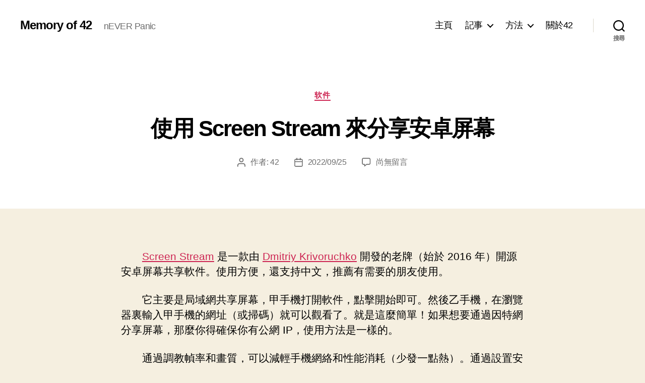

--- FILE ---
content_type: text/html; charset=UTF-8
request_url: https://ft.shaman.eu.org/%E4%BD%BF%E7%94%A8-screen-stream-%E4%BE%86%E5%88%86%E4%BA%AB%E5%AE%89%E5%8D%93%E5%B1%8F%E5%B9%95/
body_size: 16553
content:
<!DOCTYPE html>

<html class="no-js" lang="zh-TW">

	<head>

		<meta charset="UTF-8">
		<meta name="viewport" content="width=device-width, initial-scale=1.0">

		<link rel="profile" href="https://gmpg.org/xfn/11">

		<title>使用 Screen Stream 來分享安卓屏幕 &#8211; Memory of 42</title>
<meta name='robots' content='max-image-preview:large' />
<link rel="alternate" type="application/rss+xml" title="訂閱《Memory of 42》&raquo; 資訊提供" href="https://ft.shaman.eu.org/feed/" />
<link rel="alternate" type="application/rss+xml" title="訂閱《Memory of 42》&raquo; 留言的資訊提供" href="https://ft.shaman.eu.org/comments/feed/" />
<link rel="alternate" type="application/rss+xml" title="訂閱《Memory of 42 》&raquo;〈使用 Screen Stream 來分享安卓屏幕〉留言的資訊提供" href="https://ft.shaman.eu.org/%e4%bd%bf%e7%94%a8-screen-stream-%e4%be%86%e5%88%86%e4%ba%ab%e5%ae%89%e5%8d%93%e5%b1%8f%e5%b9%95/feed/" />
<link rel="alternate" title="oEmbed (JSON)" type="application/json+oembed" href="https://ft.shaman.eu.org/wp-json/oembed/1.0/embed?url=https%3A%2F%2Fft.shaman.eu.org%2F%25e4%25bd%25bf%25e7%2594%25a8-screen-stream-%25e4%25be%2586%25e5%2588%2586%25e4%25ba%25ab%25e5%25ae%2589%25e5%258d%2593%25e5%25b1%258f%25e5%25b9%2595%2F" />
<link rel="alternate" title="oEmbed (XML)" type="text/xml+oembed" href="https://ft.shaman.eu.org/wp-json/oembed/1.0/embed?url=https%3A%2F%2Fft.shaman.eu.org%2F%25e4%25bd%25bf%25e7%2594%25a8-screen-stream-%25e4%25be%2586%25e5%2588%2586%25e4%25ba%25ab%25e5%25ae%2589%25e5%258d%2593%25e5%25b1%258f%25e5%25b9%2595%2F&#038;format=xml" />
<style id='wp-img-auto-sizes-contain-inline-css'>
img:is([sizes=auto i],[sizes^="auto," i]){contain-intrinsic-size:3000px 1500px}
/*# sourceURL=wp-img-auto-sizes-contain-inline-css */
</style>
<style id='wp-emoji-styles-inline-css'>

	img.wp-smiley, img.emoji {
		display: inline !important;
		border: none !important;
		box-shadow: none !important;
		height: 1em !important;
		width: 1em !important;
		margin: 0 0.07em !important;
		vertical-align: -0.1em !important;
		background: none !important;
		padding: 0 !important;
	}
/*# sourceURL=wp-emoji-styles-inline-css */
</style>
<link rel='stylesheet' id='wp-block-library-css' href='https://ft.shaman.eu.org/wp-includes/css/dist/block-library/style.min.css?ver=6.9' media='all' />
<style id='global-styles-inline-css'>
:root{--wp--preset--aspect-ratio--square: 1;--wp--preset--aspect-ratio--4-3: 4/3;--wp--preset--aspect-ratio--3-4: 3/4;--wp--preset--aspect-ratio--3-2: 3/2;--wp--preset--aspect-ratio--2-3: 2/3;--wp--preset--aspect-ratio--16-9: 16/9;--wp--preset--aspect-ratio--9-16: 9/16;--wp--preset--color--black: #000000;--wp--preset--color--cyan-bluish-gray: #abb8c3;--wp--preset--color--white: #ffffff;--wp--preset--color--pale-pink: #f78da7;--wp--preset--color--vivid-red: #cf2e2e;--wp--preset--color--luminous-vivid-orange: #ff6900;--wp--preset--color--luminous-vivid-amber: #fcb900;--wp--preset--color--light-green-cyan: #7bdcb5;--wp--preset--color--vivid-green-cyan: #00d084;--wp--preset--color--pale-cyan-blue: #8ed1fc;--wp--preset--color--vivid-cyan-blue: #0693e3;--wp--preset--color--vivid-purple: #9b51e0;--wp--preset--color--accent: #cd2653;--wp--preset--color--primary: #000000;--wp--preset--color--secondary: #6d6d6d;--wp--preset--color--subtle-background: #dcd7ca;--wp--preset--color--background: #f5efe0;--wp--preset--gradient--vivid-cyan-blue-to-vivid-purple: linear-gradient(135deg,rgb(6,147,227) 0%,rgb(155,81,224) 100%);--wp--preset--gradient--light-green-cyan-to-vivid-green-cyan: linear-gradient(135deg,rgb(122,220,180) 0%,rgb(0,208,130) 100%);--wp--preset--gradient--luminous-vivid-amber-to-luminous-vivid-orange: linear-gradient(135deg,rgb(252,185,0) 0%,rgb(255,105,0) 100%);--wp--preset--gradient--luminous-vivid-orange-to-vivid-red: linear-gradient(135deg,rgb(255,105,0) 0%,rgb(207,46,46) 100%);--wp--preset--gradient--very-light-gray-to-cyan-bluish-gray: linear-gradient(135deg,rgb(238,238,238) 0%,rgb(169,184,195) 100%);--wp--preset--gradient--cool-to-warm-spectrum: linear-gradient(135deg,rgb(74,234,220) 0%,rgb(151,120,209) 20%,rgb(207,42,186) 40%,rgb(238,44,130) 60%,rgb(251,105,98) 80%,rgb(254,248,76) 100%);--wp--preset--gradient--blush-light-purple: linear-gradient(135deg,rgb(255,206,236) 0%,rgb(152,150,240) 100%);--wp--preset--gradient--blush-bordeaux: linear-gradient(135deg,rgb(254,205,165) 0%,rgb(254,45,45) 50%,rgb(107,0,62) 100%);--wp--preset--gradient--luminous-dusk: linear-gradient(135deg,rgb(255,203,112) 0%,rgb(199,81,192) 50%,rgb(65,88,208) 100%);--wp--preset--gradient--pale-ocean: linear-gradient(135deg,rgb(255,245,203) 0%,rgb(182,227,212) 50%,rgb(51,167,181) 100%);--wp--preset--gradient--electric-grass: linear-gradient(135deg,rgb(202,248,128) 0%,rgb(113,206,126) 100%);--wp--preset--gradient--midnight: linear-gradient(135deg,rgb(2,3,129) 0%,rgb(40,116,252) 100%);--wp--preset--font-size--small: 18px;--wp--preset--font-size--medium: 20px;--wp--preset--font-size--large: 26.25px;--wp--preset--font-size--x-large: 42px;--wp--preset--font-size--normal: 21px;--wp--preset--font-size--larger: 32px;--wp--preset--spacing--20: 0.44rem;--wp--preset--spacing--30: 0.67rem;--wp--preset--spacing--40: 1rem;--wp--preset--spacing--50: 1.5rem;--wp--preset--spacing--60: 2.25rem;--wp--preset--spacing--70: 3.38rem;--wp--preset--spacing--80: 5.06rem;--wp--preset--shadow--natural: 6px 6px 9px rgba(0, 0, 0, 0.2);--wp--preset--shadow--deep: 12px 12px 50px rgba(0, 0, 0, 0.4);--wp--preset--shadow--sharp: 6px 6px 0px rgba(0, 0, 0, 0.2);--wp--preset--shadow--outlined: 6px 6px 0px -3px rgb(255, 255, 255), 6px 6px rgb(0, 0, 0);--wp--preset--shadow--crisp: 6px 6px 0px rgb(0, 0, 0);}:where(.is-layout-flex){gap: 0.5em;}:where(.is-layout-grid){gap: 0.5em;}body .is-layout-flex{display: flex;}.is-layout-flex{flex-wrap: wrap;align-items: center;}.is-layout-flex > :is(*, div){margin: 0;}body .is-layout-grid{display: grid;}.is-layout-grid > :is(*, div){margin: 0;}:where(.wp-block-columns.is-layout-flex){gap: 2em;}:where(.wp-block-columns.is-layout-grid){gap: 2em;}:where(.wp-block-post-template.is-layout-flex){gap: 1.25em;}:where(.wp-block-post-template.is-layout-grid){gap: 1.25em;}.has-black-color{color: var(--wp--preset--color--black) !important;}.has-cyan-bluish-gray-color{color: var(--wp--preset--color--cyan-bluish-gray) !important;}.has-white-color{color: var(--wp--preset--color--white) !important;}.has-pale-pink-color{color: var(--wp--preset--color--pale-pink) !important;}.has-vivid-red-color{color: var(--wp--preset--color--vivid-red) !important;}.has-luminous-vivid-orange-color{color: var(--wp--preset--color--luminous-vivid-orange) !important;}.has-luminous-vivid-amber-color{color: var(--wp--preset--color--luminous-vivid-amber) !important;}.has-light-green-cyan-color{color: var(--wp--preset--color--light-green-cyan) !important;}.has-vivid-green-cyan-color{color: var(--wp--preset--color--vivid-green-cyan) !important;}.has-pale-cyan-blue-color{color: var(--wp--preset--color--pale-cyan-blue) !important;}.has-vivid-cyan-blue-color{color: var(--wp--preset--color--vivid-cyan-blue) !important;}.has-vivid-purple-color{color: var(--wp--preset--color--vivid-purple) !important;}.has-black-background-color{background-color: var(--wp--preset--color--black) !important;}.has-cyan-bluish-gray-background-color{background-color: var(--wp--preset--color--cyan-bluish-gray) !important;}.has-white-background-color{background-color: var(--wp--preset--color--white) !important;}.has-pale-pink-background-color{background-color: var(--wp--preset--color--pale-pink) !important;}.has-vivid-red-background-color{background-color: var(--wp--preset--color--vivid-red) !important;}.has-luminous-vivid-orange-background-color{background-color: var(--wp--preset--color--luminous-vivid-orange) !important;}.has-luminous-vivid-amber-background-color{background-color: var(--wp--preset--color--luminous-vivid-amber) !important;}.has-light-green-cyan-background-color{background-color: var(--wp--preset--color--light-green-cyan) !important;}.has-vivid-green-cyan-background-color{background-color: var(--wp--preset--color--vivid-green-cyan) !important;}.has-pale-cyan-blue-background-color{background-color: var(--wp--preset--color--pale-cyan-blue) !important;}.has-vivid-cyan-blue-background-color{background-color: var(--wp--preset--color--vivid-cyan-blue) !important;}.has-vivid-purple-background-color{background-color: var(--wp--preset--color--vivid-purple) !important;}.has-black-border-color{border-color: var(--wp--preset--color--black) !important;}.has-cyan-bluish-gray-border-color{border-color: var(--wp--preset--color--cyan-bluish-gray) !important;}.has-white-border-color{border-color: var(--wp--preset--color--white) !important;}.has-pale-pink-border-color{border-color: var(--wp--preset--color--pale-pink) !important;}.has-vivid-red-border-color{border-color: var(--wp--preset--color--vivid-red) !important;}.has-luminous-vivid-orange-border-color{border-color: var(--wp--preset--color--luminous-vivid-orange) !important;}.has-luminous-vivid-amber-border-color{border-color: var(--wp--preset--color--luminous-vivid-amber) !important;}.has-light-green-cyan-border-color{border-color: var(--wp--preset--color--light-green-cyan) !important;}.has-vivid-green-cyan-border-color{border-color: var(--wp--preset--color--vivid-green-cyan) !important;}.has-pale-cyan-blue-border-color{border-color: var(--wp--preset--color--pale-cyan-blue) !important;}.has-vivid-cyan-blue-border-color{border-color: var(--wp--preset--color--vivid-cyan-blue) !important;}.has-vivid-purple-border-color{border-color: var(--wp--preset--color--vivid-purple) !important;}.has-vivid-cyan-blue-to-vivid-purple-gradient-background{background: var(--wp--preset--gradient--vivid-cyan-blue-to-vivid-purple) !important;}.has-light-green-cyan-to-vivid-green-cyan-gradient-background{background: var(--wp--preset--gradient--light-green-cyan-to-vivid-green-cyan) !important;}.has-luminous-vivid-amber-to-luminous-vivid-orange-gradient-background{background: var(--wp--preset--gradient--luminous-vivid-amber-to-luminous-vivid-orange) !important;}.has-luminous-vivid-orange-to-vivid-red-gradient-background{background: var(--wp--preset--gradient--luminous-vivid-orange-to-vivid-red) !important;}.has-very-light-gray-to-cyan-bluish-gray-gradient-background{background: var(--wp--preset--gradient--very-light-gray-to-cyan-bluish-gray) !important;}.has-cool-to-warm-spectrum-gradient-background{background: var(--wp--preset--gradient--cool-to-warm-spectrum) !important;}.has-blush-light-purple-gradient-background{background: var(--wp--preset--gradient--blush-light-purple) !important;}.has-blush-bordeaux-gradient-background{background: var(--wp--preset--gradient--blush-bordeaux) !important;}.has-luminous-dusk-gradient-background{background: var(--wp--preset--gradient--luminous-dusk) !important;}.has-pale-ocean-gradient-background{background: var(--wp--preset--gradient--pale-ocean) !important;}.has-electric-grass-gradient-background{background: var(--wp--preset--gradient--electric-grass) !important;}.has-midnight-gradient-background{background: var(--wp--preset--gradient--midnight) !important;}.has-small-font-size{font-size: var(--wp--preset--font-size--small) !important;}.has-medium-font-size{font-size: var(--wp--preset--font-size--medium) !important;}.has-large-font-size{font-size: var(--wp--preset--font-size--large) !important;}.has-x-large-font-size{font-size: var(--wp--preset--font-size--x-large) !important;}
/*# sourceURL=global-styles-inline-css */
</style>

<style id='classic-theme-styles-inline-css'>
/*! This file is auto-generated */
.wp-block-button__link{color:#fff;background-color:#32373c;border-radius:9999px;box-shadow:none;text-decoration:none;padding:calc(.667em + 2px) calc(1.333em + 2px);font-size:1.125em}.wp-block-file__button{background:#32373c;color:#fff;text-decoration:none}
/*# sourceURL=/wp-includes/css/classic-themes.min.css */
</style>
<link rel='stylesheet' id='parent-style-css' href='https://ft.shaman.eu.org/wp-content/themes/twentytwenty/style.css?ver=6.9' media='all' />
<link rel='stylesheet' id='child-style-css' href='https://ft.shaman.eu.org/wp-content/themes/twentytwenty-child/style.css?ver=0.1.3' media='all' />
<link rel='stylesheet' id='twentytwenty-style-css' href='https://ft.shaman.eu.org/wp-content/themes/twentytwenty-child/style.css?ver=0.1.3' media='all' />
<style id='twentytwenty-style-inline-css'>
.color-accent,.color-accent-hover:hover,.color-accent-hover:focus,:root .has-accent-color,.has-drop-cap:not(:focus):first-letter,.wp-block-button.is-style-outline,a { color: #cd2653; }blockquote,.border-color-accent,.border-color-accent-hover:hover,.border-color-accent-hover:focus { border-color: #cd2653; }button,.button,.faux-button,.wp-block-button__link,.wp-block-file .wp-block-file__button,input[type="button"],input[type="reset"],input[type="submit"],.bg-accent,.bg-accent-hover:hover,.bg-accent-hover:focus,:root .has-accent-background-color,.comment-reply-link { background-color: #cd2653; }.fill-children-accent,.fill-children-accent * { fill: #cd2653; }body,.entry-title a,:root .has-primary-color { color: #000000; }:root .has-primary-background-color { background-color: #000000; }cite,figcaption,.wp-caption-text,.post-meta,.entry-content .wp-block-archives li,.entry-content .wp-block-categories li,.entry-content .wp-block-latest-posts li,.wp-block-latest-comments__comment-date,.wp-block-latest-posts__post-date,.wp-block-embed figcaption,.wp-block-image figcaption,.wp-block-pullquote cite,.comment-metadata,.comment-respond .comment-notes,.comment-respond .logged-in-as,.pagination .dots,.entry-content hr:not(.has-background),hr.styled-separator,:root .has-secondary-color { color: #6d6d6d; }:root .has-secondary-background-color { background-color: #6d6d6d; }pre,fieldset,input,textarea,table,table *,hr { border-color: #dcd7ca; }caption,code,code,kbd,samp,.wp-block-table.is-style-stripes tbody tr:nth-child(odd),:root .has-subtle-background-background-color { background-color: #dcd7ca; }.wp-block-table.is-style-stripes { border-bottom-color: #dcd7ca; }.wp-block-latest-posts.is-grid li { border-top-color: #dcd7ca; }:root .has-subtle-background-color { color: #dcd7ca; }body:not(.overlay-header) .primary-menu > li > a,body:not(.overlay-header) .primary-menu > li > .icon,.modal-menu a,.footer-menu a, .footer-widgets a:where(:not(.wp-block-button__link)),#site-footer .wp-block-button.is-style-outline,.wp-block-pullquote:before,.singular:not(.overlay-header) .entry-header a,.archive-header a,.header-footer-group .color-accent,.header-footer-group .color-accent-hover:hover { color: #cd2653; }.social-icons a,#site-footer button:not(.toggle),#site-footer .button,#site-footer .faux-button,#site-footer .wp-block-button__link,#site-footer .wp-block-file__button,#site-footer input[type="button"],#site-footer input[type="reset"],#site-footer input[type="submit"] { background-color: #cd2653; }.header-footer-group,body:not(.overlay-header) #site-header .toggle,.menu-modal .toggle { color: #000000; }body:not(.overlay-header) .primary-menu ul { background-color: #000000; }body:not(.overlay-header) .primary-menu > li > ul:after { border-bottom-color: #000000; }body:not(.overlay-header) .primary-menu ul ul:after { border-left-color: #000000; }.site-description,body:not(.overlay-header) .toggle-inner .toggle-text,.widget .post-date,.widget .rss-date,.widget_archive li,.widget_categories li,.widget cite,.widget_pages li,.widget_meta li,.widget_nav_menu li,.powered-by-wordpress,.footer-credits .privacy-policy,.to-the-top,.singular .entry-header .post-meta,.singular:not(.overlay-header) .entry-header .post-meta a { color: #6d6d6d; }.header-footer-group pre,.header-footer-group fieldset,.header-footer-group input,.header-footer-group textarea,.header-footer-group table,.header-footer-group table *,.footer-nav-widgets-wrapper,#site-footer,.menu-modal nav *,.footer-widgets-outer-wrapper,.footer-top { border-color: #dcd7ca; }.header-footer-group table caption,body:not(.overlay-header) .header-inner .toggle-wrapper::before { background-color: #dcd7ca; }
body,input,textarea,button,.button,.faux-button,.faux-button.more-link,.wp-block-button__link,.wp-block-file__button,.has-drop-cap:not(:focus)::first-letter,.entry-content .wp-block-archives,.entry-content .wp-block-categories,.entry-content .wp-block-cover-image,.entry-content .wp-block-cover-image p,.entry-content .wp-block-latest-comments,.entry-content .wp-block-latest-posts,.entry-content .wp-block-pullquote,.entry-content .wp-block-quote.is-large,.entry-content .wp-block-quote.is-style-large,.entry-content .wp-block-archives *,.entry-content .wp-block-categories *,.entry-content .wp-block-latest-posts *,.entry-content .wp-block-latest-comments *,.entry-content,.entry-content h1,.entry-content h2,.entry-content h3,.entry-content h4,.entry-content h5,.entry-content h6,.entry-content p,.entry-content ol,.entry-content ul,.entry-content dl,.entry-content dt,.entry-content cite,.entry-content figcaption,.entry-content table,.entry-content address,.entry-content .wp-caption-text,.entry-content .wp-block-file,.comment-content p,.comment-content ol,.comment-content ul,.comment-content dl,.comment-content dt,.comment-content cite,.comment-content figcaption,.comment-content .wp-caption-text,.widget_text p,.widget_text ol,.widget_text ul,.widget_text dl,.widget_text dt,.widget-content .rssSummary,.widget-content cite,.widget-content figcaption,.widget-content .wp-caption-text { font-family: 'PingFang TC','Helvetica Neue','Microsoft YaHei New','STHeiti Light',sans-serif; }
/*# sourceURL=twentytwenty-style-inline-css */
</style>
<link rel='stylesheet' id='twentytwenty-fonts-css' href='https://ft.shaman.eu.org/wp-content/themes/twentytwenty/assets/css/font-inter.css?ver=0.1.3' media='all' />
<link rel='stylesheet' id='twentytwenty-print-style-css' href='https://ft.shaman.eu.org/wp-content/themes/twentytwenty/print.css?ver=0.1.3' media='print' />
<script src="https://ft.shaman.eu.org/wp-includes/js/jquery/jquery.min.js?ver=3.7.1" id="jquery-core-js"></script>
<script src="https://ft.shaman.eu.org/wp-includes/js/jquery/jquery-migrate.min.js?ver=3.4.1" id="jquery-migrate-js"></script>
<script id="quicktags-js-extra">
var quicktagsL10n = {"closeAllOpenTags":"\u95dc\u9589\u5168\u90e8\u958b\u653e\u6a19\u7c64","closeTags":"\u95dc\u9589\u6a19\u7c64","enterURL":"\u8acb\u8f38\u5165\u7db2\u5740","enterImageURL":"\u8acb\u8f38\u5165\u5716\u7247\u7db2\u5740","enterImageDescription":"\u8acb\u8f38\u5165\u5716\u7247\u7684\u5167\u5bb9\u8aaa\u660e","textdirection":"\u6587\u5b57\u65b9\u5411","toggleTextdirection":"\u5207\u63db\u7de8\u8f2f\u5668\u6587\u5b57\u65b9\u5411","dfw":"\u5c08\u6ce8\u6a21\u5f0f","strong":"\u7c97\u9ad4","strongClose":"\u95dc\u9589\u7c97\u9ad4\u6a19\u7c64","em":"\u659c\u9ad4","emClose":"\u95dc\u9589\u659c\u9ad4\u6a19\u7c64","link":"\u63d2\u5165\u9023\u7d50","blockquote":"\u6bb5\u843d\u5f15\u7528","blockquoteClose":"\u95dc\u9589\u6bb5\u843d\u5f15\u7528\u6a19\u7c64","del":"\u522a\u9664\u7684\u6587\u5b57 (\u522a\u9664\u7dda)","delClose":"\u95dc\u9589\u522a\u9664\u7dda\u6a19\u7c64","ins":"\u63d2\u5165\u6587\u5b57","insClose":"\u95dc\u9589\u63d2\u5165\u6587\u5b57\u6a19\u7c64","image":"\u63d2\u5165\u5716\u7247","ul":"\u9805\u76ee\u7b26\u865f\u6e05\u55ae","ulClose":"\u95dc\u9589\u9805\u76ee\u7b26\u865f\u6e05\u55ae\u6a19\u7c64","ol":"\u7de8\u865f\u6e05\u55ae","olClose":"\u95dc\u9589\u7de8\u865f\u6e05\u55ae\u6a19\u7c64","li":"\u6e05\u55ae\u9805\u76ee","liClose":"\u95dc\u9589\u6e05\u55ae\u9805\u76ee\u6a19\u7c64","code":"\u6a19\u793a\u70ba\u7a0b\u5f0f\u78bc","codeClose":"\u95dc\u9589\u6a19\u793a\u70ba\u7a0b\u5f0f\u78bc\u6a19\u7c64","more":"\u63d2\u5165 [\u95b1\u8b80\u5168\u6587] \u6a19\u7c64"};
//# sourceURL=quicktags-js-extra
</script>
<script src="https://ft.shaman.eu.org/wp-includes/js/quicktags.min.js?ver=6.9" id="quicktags-js"></script>
<script src="https://ft.shaman.eu.org/wp-content/themes/twentytwenty-child/editor.js?ver=1.0" id="my-qtag-script-js"></script>
<script src="https://ft.shaman.eu.org/wp-content/themes/twentytwenty/assets/js/index.js?ver=0.1.3" id="twentytwenty-js-js" defer data-wp-strategy="defer"></script>
<link rel="https://api.w.org/" href="https://ft.shaman.eu.org/wp-json/" /><link rel="alternate" title="JSON" type="application/json" href="https://ft.shaman.eu.org/wp-json/wp/v2/posts/4607" /><link rel="EditURI" type="application/rsd+xml" title="RSD" href="https://ft.shaman.eu.org/xmlrpc.php?rsd" />

<link rel="canonical" href="https://ft.shaman.eu.org/%e4%bd%bf%e7%94%a8-screen-stream-%e4%be%86%e5%88%86%e4%ba%ab%e5%ae%89%e5%8d%93%e5%b1%8f%e5%b9%95/" />
<link rel='shortlink' href='https://ft.shaman.eu.org/?p=4607' />
<script>
document.documentElement.className = document.documentElement.className.replace( 'no-js', 'js' );
//# sourceURL=twentytwenty_no_js_class
</script>
		<style id="wp-custom-css">
			h2.entry-title {
    font-size: 5.4rem;
}
h1, .heading-size-1 {
    font-size: 4.4rem;
}

.entry-content > :not(.alignwide):not(.alignfull):not(.alignleft):not(.alignright):not(.is-style-wide) {
  max-width: 80rem;
  width: calc(100% - 4rem);
}

.vertical p, .vertical h2, .vertical h3, .vertical h4, .vertical h5{
	font-family: NonBreakingSpaceOverride, "Hoefler Text", "Noto Serif", Garamond, "Times New Roman","AR PL UMing TW","AR PL UKai TW", "PMingLiU", "STSong", "Droid Serif", serif;
}
p > audio {
	width:80%;
}		</style>
		
	</head>

	<body class="wp-singular post-template-default single single-post postid-4607 single-format-standard wp-embed-responsive wp-theme-twentytwenty wp-child-theme-twentytwenty-child singular enable-search-modal missing-post-thumbnail has-single-pagination showing-comments hide-avatars footer-top-visible">

		<a class="skip-link screen-reader-text" href="#site-content">跳至主要內容</a>
		<header id="site-header" class="header-footer-group">

			<div class="header-inner section-inner">

				<div class="header-titles-wrapper">

					
						<button class="toggle search-toggle mobile-search-toggle" data-toggle-target=".search-modal" data-toggle-body-class="showing-search-modal" data-set-focus=".search-modal .search-field" aria-expanded="false">
							<span class="toggle-inner">
								<span class="toggle-icon">
									<svg class="svg-icon" aria-hidden="true" role="img" focusable="false" xmlns="http://www.w3.org/2000/svg" width="23" height="23" viewBox="0 0 23 23"><path d="M38.710696,48.0601792 L43,52.3494831 L41.3494831,54 L37.0601792,49.710696 C35.2632422,51.1481185 32.9839107,52.0076499 30.5038249,52.0076499 C24.7027226,52.0076499 20,47.3049272 20,41.5038249 C20,35.7027226 24.7027226,31 30.5038249,31 C36.3049272,31 41.0076499,35.7027226 41.0076499,41.5038249 C41.0076499,43.9839107 40.1481185,46.2632422 38.710696,48.0601792 Z M36.3875844,47.1716785 C37.8030221,45.7026647 38.6734666,43.7048964 38.6734666,41.5038249 C38.6734666,36.9918565 35.0157934,33.3341833 30.5038249,33.3341833 C25.9918565,33.3341833 22.3341833,36.9918565 22.3341833,41.5038249 C22.3341833,46.0157934 25.9918565,49.6734666 30.5038249,49.6734666 C32.7048964,49.6734666 34.7026647,48.8030221 36.1716785,47.3875844 C36.2023931,47.347638 36.2360451,47.3092237 36.2726343,47.2726343 C36.3092237,47.2360451 36.347638,47.2023931 36.3875844,47.1716785 Z" transform="translate(-20 -31)" /></svg>								</span>
								<span class="toggle-text">搜尋</span>
							</span>
						</button><!-- .search-toggle -->

					
					<div class="header-titles">

						<div class="site-title faux-heading"><a href="https://ft.shaman.eu.org/" rel="home">Memory of 42</a></div><div class="site-description">nEVER Panic</div><!-- .site-description -->
					</div><!-- .header-titles -->

					<button class="toggle nav-toggle mobile-nav-toggle" data-toggle-target=".menu-modal"  data-toggle-body-class="showing-menu-modal" aria-expanded="false" data-set-focus=".close-nav-toggle">
						<span class="toggle-inner">
							<span class="toggle-icon">
								<svg class="svg-icon" aria-hidden="true" role="img" focusable="false" xmlns="http://www.w3.org/2000/svg" width="26" height="7" viewBox="0 0 26 7"><path fill-rule="evenodd" d="M332.5,45 C330.567003,45 329,43.4329966 329,41.5 C329,39.5670034 330.567003,38 332.5,38 C334.432997,38 336,39.5670034 336,41.5 C336,43.4329966 334.432997,45 332.5,45 Z M342,45 C340.067003,45 338.5,43.4329966 338.5,41.5 C338.5,39.5670034 340.067003,38 342,38 C343.932997,38 345.5,39.5670034 345.5,41.5 C345.5,43.4329966 343.932997,45 342,45 Z M351.5,45 C349.567003,45 348,43.4329966 348,41.5 C348,39.5670034 349.567003,38 351.5,38 C353.432997,38 355,39.5670034 355,41.5 C355,43.4329966 353.432997,45 351.5,45 Z" transform="translate(-329 -38)" /></svg>							</span>
							<span class="toggle-text">選單</span>
						</span>
					</button><!-- .nav-toggle -->

				</div><!-- .header-titles-wrapper -->

				<div class="header-navigation-wrapper">

					
							<nav class="primary-menu-wrapper" aria-label="水平排列">

								<ul class="primary-menu reset-list-style">

								<li id="menu-item-968" class="menu-item menu-item-type-custom menu-item-object-custom menu-item-home menu-item-968"><a href="https://ft.shaman.eu.org/">主頁</a></li>
<li id="menu-item-966" class="menu-item menu-item-type-taxonomy menu-item-object-category menu-item-has-children menu-item-966"><a href="https://ft.shaman.eu.org/category/things/">記事</a><span class="icon"></span>
<ul class="sub-menu">
	<li id="menu-item-969" class="menu-item menu-item-type-taxonomy menu-item-object-category menu-item-969"><a href="https://ft.shaman.eu.org/category/things/words/">說說</a></li>
	<li id="menu-item-971" class="menu-item menu-item-type-taxonomy menu-item-object-category menu-item-971"><a href="https://ft.shaman.eu.org/category/things/gallery/">相冊</a></li>
	<li id="menu-item-972" class="menu-item menu-item-type-taxonomy menu-item-object-category menu-item-972"><a href="https://ft.shaman.eu.org/category/things/audio/">音樂</a></li>
	<li id="menu-item-970" class="menu-item menu-item-type-taxonomy menu-item-object-category menu-item-970"><a href="https://ft.shaman.eu.org/category/things/video/">視頻</a></li>
	<li id="menu-item-4781" class="menu-item menu-item-type-taxonomy menu-item-object-category menu-item-4781"><a href="https://ft.shaman.eu.org/category/things/read/">讀書</a></li>
	<li id="menu-item-973" class="menu-item menu-item-type-taxonomy menu-item-object-category menu-item-973"><a href="https://ft.shaman.eu.org/category/things/other-things/">其他</a></li>
</ul>
</li>
<li id="menu-item-967" class="menu-item menu-item-type-taxonomy menu-item-object-category current-post-ancestor menu-item-has-children menu-item-967"><a href="https://ft.shaman.eu.org/category/ways/">方法</a><span class="icon"></span>
<ul class="sub-menu">
	<li id="menu-item-974" class="menu-item menu-item-type-taxonomy menu-item-object-category menu-item-974"><a href="https://ft.shaman.eu.org/category/ways/linux-ways/">Linux</a></li>
	<li id="menu-item-976" class="menu-item menu-item-type-taxonomy menu-item-object-category menu-item-976"><a href="https://ft.shaman.eu.org/category/ways/website/">網站</a></li>
	<li id="menu-item-977" class="menu-item menu-item-type-taxonomy menu-item-object-category current-post-ancestor current-menu-parent current-post-parent menu-item-977"><a href="https://ft.shaman.eu.org/category/ways/apps/">軟件</a></li>
	<li id="menu-item-1052" class="menu-item menu-item-type-taxonomy menu-item-object-category menu-item-1052"><a href="https://ft.shaman.eu.org/category/ways/program/">程序</a></li>
	<li id="menu-item-975" class="menu-item menu-item-type-taxonomy menu-item-object-category menu-item-975"><a href="https://ft.shaman.eu.org/category/ways/other-ways/">其他</a></li>
</ul>
</li>
<li id="menu-item-1489" class="menu-item menu-item-type-post_type menu-item-object-page menu-item-1489"><a href="https://ft.shaman.eu.org/about42/">關於42</a></li>

								</ul>

							</nav><!-- .primary-menu-wrapper -->

						
						<div class="header-toggles hide-no-js">

						
							<div class="toggle-wrapper search-toggle-wrapper">

								<button class="toggle search-toggle desktop-search-toggle" data-toggle-target=".search-modal" data-toggle-body-class="showing-search-modal" data-set-focus=".search-modal .search-field" aria-expanded="false">
									<span class="toggle-inner">
										<svg class="svg-icon" aria-hidden="true" role="img" focusable="false" xmlns="http://www.w3.org/2000/svg" width="23" height="23" viewBox="0 0 23 23"><path d="M38.710696,48.0601792 L43,52.3494831 L41.3494831,54 L37.0601792,49.710696 C35.2632422,51.1481185 32.9839107,52.0076499 30.5038249,52.0076499 C24.7027226,52.0076499 20,47.3049272 20,41.5038249 C20,35.7027226 24.7027226,31 30.5038249,31 C36.3049272,31 41.0076499,35.7027226 41.0076499,41.5038249 C41.0076499,43.9839107 40.1481185,46.2632422 38.710696,48.0601792 Z M36.3875844,47.1716785 C37.8030221,45.7026647 38.6734666,43.7048964 38.6734666,41.5038249 C38.6734666,36.9918565 35.0157934,33.3341833 30.5038249,33.3341833 C25.9918565,33.3341833 22.3341833,36.9918565 22.3341833,41.5038249 C22.3341833,46.0157934 25.9918565,49.6734666 30.5038249,49.6734666 C32.7048964,49.6734666 34.7026647,48.8030221 36.1716785,47.3875844 C36.2023931,47.347638 36.2360451,47.3092237 36.2726343,47.2726343 C36.3092237,47.2360451 36.347638,47.2023931 36.3875844,47.1716785 Z" transform="translate(-20 -31)" /></svg>										<span class="toggle-text">搜尋</span>
									</span>
								</button><!-- .search-toggle -->

							</div>

							
						</div><!-- .header-toggles -->
						
				</div><!-- .header-navigation-wrapper -->

			</div><!-- .header-inner -->

			<div class="search-modal cover-modal header-footer-group" data-modal-target-string=".search-modal" role="dialog" aria-modal="true" aria-label="搜尋">

	<div class="search-modal-inner modal-inner">

		<div class="section-inner">

			<form role="search" aria-label="搜尋關鍵字:" method="get" class="search-form" action="https://ft.shaman.eu.org/">
	<label for="search-form-1">
		<span class="screen-reader-text">
			搜尋關鍵字:		</span>
		<input type="search" id="search-form-1" class="search-field" placeholder="搜尋..." value="" name="s" />
	</label>
	<input type="submit" class="search-submit" value="搜尋" />
</form>

			<button class="toggle search-untoggle close-search-toggle fill-children-current-color" data-toggle-target=".search-modal" data-toggle-body-class="showing-search-modal" data-set-focus=".search-modal .search-field">
				<span class="screen-reader-text">
					關閉搜尋				</span>
				<svg class="svg-icon" aria-hidden="true" role="img" focusable="false" xmlns="http://www.w3.org/2000/svg" width="16" height="16" viewBox="0 0 16 16"><polygon fill="" fill-rule="evenodd" points="6.852 7.649 .399 1.195 1.445 .149 7.899 6.602 14.352 .149 15.399 1.195 8.945 7.649 15.399 14.102 14.352 15.149 7.899 8.695 1.445 15.149 .399 14.102" /></svg>			</button><!-- .search-toggle -->

		</div><!-- .section-inner -->

	</div><!-- .search-modal-inner -->

</div><!-- .menu-modal -->

		</header><!-- #site-header -->

		
<div class="menu-modal cover-modal header-footer-group" data-modal-target-string=".menu-modal">

	<div class="menu-modal-inner modal-inner">

		<div class="menu-wrapper section-inner">

			<div class="menu-top">

				<button class="toggle close-nav-toggle fill-children-current-color" data-toggle-target=".menu-modal" data-toggle-body-class="showing-menu-modal" data-set-focus=".menu-modal">
					<span class="toggle-text">關閉選單</span>
					<svg class="svg-icon" aria-hidden="true" role="img" focusable="false" xmlns="http://www.w3.org/2000/svg" width="16" height="16" viewBox="0 0 16 16"><polygon fill="" fill-rule="evenodd" points="6.852 7.649 .399 1.195 1.445 .149 7.899 6.602 14.352 .149 15.399 1.195 8.945 7.649 15.399 14.102 14.352 15.149 7.899 8.695 1.445 15.149 .399 14.102" /></svg>				</button><!-- .nav-toggle -->

				
					<nav class="mobile-menu" aria-label="行動版選單">

						<ul class="modal-menu reset-list-style">

						<li class="menu-item menu-item-type-custom menu-item-object-custom menu-item-home menu-item-968"><div class="ancestor-wrapper"><a href="https://ft.shaman.eu.org/">主頁</a></div><!-- .ancestor-wrapper --></li>
<li class="menu-item menu-item-type-taxonomy menu-item-object-category menu-item-has-children menu-item-966"><div class="ancestor-wrapper"><a href="https://ft.shaman.eu.org/category/things/">記事</a><button class="toggle sub-menu-toggle fill-children-current-color" data-toggle-target=".menu-modal .menu-item-966 > .sub-menu" data-toggle-type="slidetoggle" data-toggle-duration="250" aria-expanded="false"><span class="screen-reader-text">顯示子選單</span><svg class="svg-icon" aria-hidden="true" role="img" focusable="false" xmlns="http://www.w3.org/2000/svg" width="20" height="12" viewBox="0 0 20 12"><polygon fill="" fill-rule="evenodd" points="1319.899 365.778 1327.678 358 1329.799 360.121 1319.899 370.021 1310 360.121 1312.121 358" transform="translate(-1310 -358)" /></svg></button></div><!-- .ancestor-wrapper -->
<ul class="sub-menu">
	<li class="menu-item menu-item-type-taxonomy menu-item-object-category menu-item-969"><div class="ancestor-wrapper"><a href="https://ft.shaman.eu.org/category/things/words/">說說</a></div><!-- .ancestor-wrapper --></li>
	<li class="menu-item menu-item-type-taxonomy menu-item-object-category menu-item-971"><div class="ancestor-wrapper"><a href="https://ft.shaman.eu.org/category/things/gallery/">相冊</a></div><!-- .ancestor-wrapper --></li>
	<li class="menu-item menu-item-type-taxonomy menu-item-object-category menu-item-972"><div class="ancestor-wrapper"><a href="https://ft.shaman.eu.org/category/things/audio/">音樂</a></div><!-- .ancestor-wrapper --></li>
	<li class="menu-item menu-item-type-taxonomy menu-item-object-category menu-item-970"><div class="ancestor-wrapper"><a href="https://ft.shaman.eu.org/category/things/video/">視頻</a></div><!-- .ancestor-wrapper --></li>
	<li class="menu-item menu-item-type-taxonomy menu-item-object-category menu-item-4781"><div class="ancestor-wrapper"><a href="https://ft.shaman.eu.org/category/things/read/">讀書</a></div><!-- .ancestor-wrapper --></li>
	<li class="menu-item menu-item-type-taxonomy menu-item-object-category menu-item-973"><div class="ancestor-wrapper"><a href="https://ft.shaman.eu.org/category/things/other-things/">其他</a></div><!-- .ancestor-wrapper --></li>
</ul>
</li>
<li class="menu-item menu-item-type-taxonomy menu-item-object-category current-post-ancestor menu-item-has-children menu-item-967"><div class="ancestor-wrapper"><a href="https://ft.shaman.eu.org/category/ways/">方法</a><button class="toggle sub-menu-toggle fill-children-current-color" data-toggle-target=".menu-modal .menu-item-967 > .sub-menu" data-toggle-type="slidetoggle" data-toggle-duration="250" aria-expanded="false"><span class="screen-reader-text">顯示子選單</span><svg class="svg-icon" aria-hidden="true" role="img" focusable="false" xmlns="http://www.w3.org/2000/svg" width="20" height="12" viewBox="0 0 20 12"><polygon fill="" fill-rule="evenodd" points="1319.899 365.778 1327.678 358 1329.799 360.121 1319.899 370.021 1310 360.121 1312.121 358" transform="translate(-1310 -358)" /></svg></button></div><!-- .ancestor-wrapper -->
<ul class="sub-menu">
	<li class="menu-item menu-item-type-taxonomy menu-item-object-category menu-item-974"><div class="ancestor-wrapper"><a href="https://ft.shaman.eu.org/category/ways/linux-ways/">Linux</a></div><!-- .ancestor-wrapper --></li>
	<li class="menu-item menu-item-type-taxonomy menu-item-object-category menu-item-976"><div class="ancestor-wrapper"><a href="https://ft.shaman.eu.org/category/ways/website/">網站</a></div><!-- .ancestor-wrapper --></li>
	<li class="menu-item menu-item-type-taxonomy menu-item-object-category current-post-ancestor current-menu-parent current-post-parent menu-item-977"><div class="ancestor-wrapper"><a href="https://ft.shaman.eu.org/category/ways/apps/">軟件</a></div><!-- .ancestor-wrapper --></li>
	<li class="menu-item menu-item-type-taxonomy menu-item-object-category menu-item-1052"><div class="ancestor-wrapper"><a href="https://ft.shaman.eu.org/category/ways/program/">程序</a></div><!-- .ancestor-wrapper --></li>
	<li class="menu-item menu-item-type-taxonomy menu-item-object-category menu-item-975"><div class="ancestor-wrapper"><a href="https://ft.shaman.eu.org/category/ways/other-ways/">其他</a></div><!-- .ancestor-wrapper --></li>
</ul>
</li>
<li class="menu-item menu-item-type-post_type menu-item-object-page menu-item-1489"><div class="ancestor-wrapper"><a href="https://ft.shaman.eu.org/about42/">關於42</a></div><!-- .ancestor-wrapper --></li>

						</ul>

					</nav>

					
			</div><!-- .menu-top -->

			<div class="menu-bottom">

				
			</div><!-- .menu-bottom -->

		</div><!-- .menu-wrapper -->

	</div><!-- .menu-modal-inner -->

</div><!-- .menu-modal -->

<main id="site-content">

	
<article class="post-4607 post type-post status-publish format-standard hentry category-apps tag-android tag-29" id="post-4607">

	
<header class="entry-header has-text-align-center header-footer-group">

	<div class="entry-header-inner section-inner medium">

		
			<div class="entry-categories">
				<span class="screen-reader-text">
					分類				</span>
				<div class="entry-categories-inner">
					<a href="https://ft.shaman.eu.org/category/ways/apps/" rel="category tag">软件</a>				</div><!-- .entry-categories-inner -->
			</div><!-- .entry-categories -->

			<h1 class="entry-title">使用 Screen Stream 來分享安卓屏幕</h1>
		<div class="post-meta-wrapper post-meta-single post-meta-single-top">

			<ul class="post-meta">

									<li class="post-author meta-wrapper">
						<span class="meta-icon">
							<span class="screen-reader-text">
								文章作者							</span>
							<svg class="svg-icon" aria-hidden="true" role="img" focusable="false" xmlns="http://www.w3.org/2000/svg" width="18" height="20" viewBox="0 0 18 20"><path fill="" d="M18,19 C18,19.5522847 17.5522847,20 17,20 C16.4477153,20 16,19.5522847 16,19 L16,17 C16,15.3431458 14.6568542,14 13,14 L5,14 C3.34314575,14 2,15.3431458 2,17 L2,19 C2,19.5522847 1.55228475,20 1,20 C0.44771525,20 0,19.5522847 0,19 L0,17 C0,14.2385763 2.23857625,12 5,12 L13,12 C15.7614237,12 18,14.2385763 18,17 L18,19 Z M9,10 C6.23857625,10 4,7.76142375 4,5 C4,2.23857625 6.23857625,0 9,0 C11.7614237,0 14,2.23857625 14,5 C14,7.76142375 11.7614237,10 9,10 Z M9,8 C10.6568542,8 12,6.65685425 12,5 C12,3.34314575 10.6568542,2 9,2 C7.34314575,2 6,3.34314575 6,5 C6,6.65685425 7.34314575,8 9,8 Z" /></svg>						</span>
						<span class="meta-text">
							作者: <a href="https://ft.shaman.eu.org/author/42/">42</a>						</span>
					</li>
										<li class="post-date meta-wrapper">
						<span class="meta-icon">
							<span class="screen-reader-text">
								文章發佈日期							</span>
							<svg class="svg-icon" aria-hidden="true" role="img" focusable="false" xmlns="http://www.w3.org/2000/svg" width="18" height="19" viewBox="0 0 18 19"><path fill="" d="M4.60069444,4.09375 L3.25,4.09375 C2.47334957,4.09375 1.84375,4.72334957 1.84375,5.5 L1.84375,7.26736111 L16.15625,7.26736111 L16.15625,5.5 C16.15625,4.72334957 15.5266504,4.09375 14.75,4.09375 L13.3993056,4.09375 L13.3993056,4.55555556 C13.3993056,5.02154581 13.0215458,5.39930556 12.5555556,5.39930556 C12.0895653,5.39930556 11.7118056,5.02154581 11.7118056,4.55555556 L11.7118056,4.09375 L6.28819444,4.09375 L6.28819444,4.55555556 C6.28819444,5.02154581 5.9104347,5.39930556 5.44444444,5.39930556 C4.97845419,5.39930556 4.60069444,5.02154581 4.60069444,4.55555556 L4.60069444,4.09375 Z M6.28819444,2.40625 L11.7118056,2.40625 L11.7118056,1 C11.7118056,0.534009742 12.0895653,0.15625 12.5555556,0.15625 C13.0215458,0.15625 13.3993056,0.534009742 13.3993056,1 L13.3993056,2.40625 L14.75,2.40625 C16.4586309,2.40625 17.84375,3.79136906 17.84375,5.5 L17.84375,15.875 C17.84375,17.5836309 16.4586309,18.96875 14.75,18.96875 L3.25,18.96875 C1.54136906,18.96875 0.15625,17.5836309 0.15625,15.875 L0.15625,5.5 C0.15625,3.79136906 1.54136906,2.40625 3.25,2.40625 L4.60069444,2.40625 L4.60069444,1 C4.60069444,0.534009742 4.97845419,0.15625 5.44444444,0.15625 C5.9104347,0.15625 6.28819444,0.534009742 6.28819444,1 L6.28819444,2.40625 Z M1.84375,8.95486111 L1.84375,15.875 C1.84375,16.6516504 2.47334957,17.28125 3.25,17.28125 L14.75,17.28125 C15.5266504,17.28125 16.15625,16.6516504 16.15625,15.875 L16.15625,8.95486111 L1.84375,8.95486111 Z" /></svg>						</span>
						<span class="meta-text">
							<a href="https://ft.shaman.eu.org/%e4%bd%bf%e7%94%a8-screen-stream-%e4%be%86%e5%88%86%e4%ba%ab%e5%ae%89%e5%8d%93%e5%b1%8f%e5%b9%95/">2022/09/25</a>
						</span>
					</li>
										<li class="post-comment-link meta-wrapper">
						<span class="meta-icon">
							<svg class="svg-icon" aria-hidden="true" role="img" focusable="false" xmlns="http://www.w3.org/2000/svg" width="19" height="19" viewBox="0 0 19 19"><path d="M9.43016863,13.2235931 C9.58624731,13.094699 9.7823475,13.0241935 9.98476849,13.0241935 L15.0564516,13.0241935 C15.8581553,13.0241935 16.5080645,12.3742843 16.5080645,11.5725806 L16.5080645,3.44354839 C16.5080645,2.64184472 15.8581553,1.99193548 15.0564516,1.99193548 L3.44354839,1.99193548 C2.64184472,1.99193548 1.99193548,2.64184472 1.99193548,3.44354839 L1.99193548,11.5725806 C1.99193548,12.3742843 2.64184472,13.0241935 3.44354839,13.0241935 L5.76612903,13.0241935 C6.24715123,13.0241935 6.63709677,13.4141391 6.63709677,13.8951613 L6.63709677,15.5301903 L9.43016863,13.2235931 Z M3.44354839,14.766129 C1.67980032,14.766129 0.25,13.3363287 0.25,11.5725806 L0.25,3.44354839 C0.25,1.67980032 1.67980032,0.25 3.44354839,0.25 L15.0564516,0.25 C16.8201997,0.25 18.25,1.67980032 18.25,3.44354839 L18.25,11.5725806 C18.25,13.3363287 16.8201997,14.766129 15.0564516,14.766129 L10.2979143,14.766129 L6.32072889,18.0506004 C5.75274472,18.5196577 4.89516129,18.1156602 4.89516129,17.3790323 L4.89516129,14.766129 L3.44354839,14.766129 Z" /></svg>						</span>
						<span class="meta-text">
							<a href="https://ft.shaman.eu.org/%e4%bd%bf%e7%94%a8-screen-stream-%e4%be%86%e5%88%86%e4%ba%ab%e5%ae%89%e5%8d%93%e5%b1%8f%e5%b9%95/#respond"><span class="screen-reader-text">在〈使用 Screen Stream 來分享安卓屏幕〉中</span>尚無留言</a>						</span>
					</li>
					
			</ul><!-- .post-meta -->

		</div><!-- .post-meta-wrapper -->

		
	</div><!-- .entry-header-inner -->

</header><!-- .entry-header -->

	<div class="post-inner thin ">

		<div class="entry-content">

			<p><a href="https://f-droid.org/zh_Hant/packages/info.dvkr.screenstream/" rel="noopener" target="_blank">Screen Stream</a> 是一款由 <a href="https://github.com/dkrivoruchko" rel="noopener" target="_blank">Dmitriy Krivoruchko</a> 開發的老牌（始於 2016 年）開源安卓屏幕共享軟件。使用方便，還支持中文，推薦有需要的朋友使用。</p>
<p>它主要是局域網共享屏幕，甲手機打開軟件，點擊開始即可。然後乙手機，在瀏覽器裏輸入甲手機的網址（或掃碼）就可以觀看了。就是這麼簡單！如果想要通過因特網分享屏幕，那麼你得確保你有公網 IP，使用方法是一樣的。</p>
<p>通過調教幀率和畫質，可以減輕手機網絡和性能消耗（少發一點熱）。通過設置安全選項，可以控制只通過 WiFi 網絡分享（即不通過手機網絡分享）或者只在本機分享（相當於是程序接口）。</p>
<h4>通過服務器實現屏幕共享</h4>
<p>由於沒有公網 IP，又想要分享屏幕給遠方親友，則可以通過服務器來實現。思路有很多，我有實現一個非常簡單辦法。對分享一方來說，可以通過 <a href="/termux是個好軟件/">Termux</a> 來把圖片 Post 到服務器，服務器收到圖片後展示出來即可。所用的 Termux 命令爲：</p>
<pre class="brush: bash; title: ; notranslate" title="">watch -n 3 &quot;curl http://127.0.0.0.1:8080/stream.jpeg | curl -k -s -X POST --data-binary @- https://my.image.server/image_in&quot;
#即每隔 3 秒，把圖片傳送到服務器一次</pre>
<p>我的圖片服務是一個簡單的 Django 網站，免費部署在 <a href="https://www.pythonanywhere.com/" rel="noopener" target="_blank">pythonanywhere</a>，等我有空了可以把代碼整理下發出來。我也測試過讓甲通過瀏覽器，用 Javascript 來把圖片轉發到服務器，Chrome 下是可以的，但是火狐裏網頁一到後臺，JS 就停止工作，搜了一下也沒找到火狐網頁保活的辦法。</p>
<p>理論上，把視頻流直接轉發到 Nginx，應該更加高效流暢，但是我沒有測試過。</p>
		</div><!-- .entry-content -->

	</div><!-- .post-inner -->

	<div class="section-inner">
		
		<div class="post-meta-wrapper post-meta-single post-meta-single-bottom">

			<ul class="post-meta">

									<li class="post-tags meta-wrapper">
						<span class="meta-icon">
							<span class="screen-reader-text">
								標籤							</span>
							<svg class="svg-icon" aria-hidden="true" role="img" focusable="false" xmlns="http://www.w3.org/2000/svg" width="18" height="18" viewBox="0 0 18 18"><path fill="" d="M15.4496399,8.42490555 L8.66109799,1.63636364 L1.63636364,1.63636364 L1.63636364,8.66081885 L8.42522727,15.44178 C8.57869221,15.5954158 8.78693789,15.6817418 9.00409091,15.6817418 C9.22124393,15.6817418 9.42948961,15.5954158 9.58327627,15.4414581 L15.4486339,9.57610048 C15.7651495,9.25692435 15.7649133,8.74206554 15.4496399,8.42490555 Z M16.6084423,10.7304545 L10.7406818,16.59822 C10.280287,17.0591273 9.65554997,17.3181054 9.00409091,17.3181054 C8.35263185,17.3181054 7.72789481,17.0591273 7.26815877,16.5988788 L0.239976954,9.57887876 C0.0863319284,9.4254126 0,9.21716044 0,9 L0,0.818181818 C0,0.366312477 0.366312477,0 0.818181818,0 L9,0 C9.21699531,0 9.42510306,0.0862010512 9.57854191,0.239639906 L16.6084423,7.26954545 C17.5601275,8.22691012 17.5601275,9.77308988 16.6084423,10.7304545 Z M5,6 C4.44771525,6 4,5.55228475 4,5 C4,4.44771525 4.44771525,4 5,4 C5.55228475,4 6,4.44771525 6,5 C6,5.55228475 5.55228475,6 5,6 Z" /></svg>						</span>
						<span class="meta-text">
							<a href="https://ft.shaman.eu.org/tag/android/" rel="tag">Android</a>, <a href="https://ft.shaman.eu.org/tag/%e8%bd%af%e4%bb%b6/" rel="tag">软件</a>						</span>
					</li>
					
			</ul><!-- .post-meta -->

		</div><!-- .post-meta-wrapper -->

		
	</div><!-- .section-inner -->

	
	<nav class="pagination-single section-inner" aria-label="文章">

		<hr class="styled-separator is-style-wide" aria-hidden="true" />

		<div class="pagination-single-inner">

			
				<a class="previous-post" href="https://ft.shaman.eu.org/ten-plugins-and-ten-themes-for-wordpress/">
					<span class="arrow" aria-hidden="true">&larr;</span>
					<span class="title"><span class="title-inner">Ten plugins and ten themes for WordPress</span></span>
				</a>

				
				<a class="next-post" href="https://ft.shaman.eu.org/%e3%80%8a%e4%b8%ad%e5%9c%8b%e6%ad%b7%e4%bb%a3%e6%94%bf%e6%b2%bb%e5%be%97%e5%a4%b1%e3%80%8b-%e6%bc%a2%e4%bb%a3%e6%94%bf%e5%ba%9c%e7%b5%84%e7%b9%94/">
					<span class="arrow" aria-hidden="true">&rarr;</span>
						<span class="title"><span class="title-inner">《中國歷代政治得失》——漢代政府組織</span></span>
				</a>
				
		</div><!-- .pagination-single-inner -->

		<hr class="styled-separator is-style-wide" aria-hidden="true" />

	</nav><!-- .pagination-single -->

	
		<div class="comments-wrapper section-inner">

				<div id="respond" class="comment-respond">
		<h2 id="reply-title" class="comment-reply-title">發佈留言 <small><a rel="nofollow" id="cancel-comment-reply-link" href="/%E4%BD%BF%E7%94%A8-screen-stream-%E4%BE%86%E5%88%86%E4%BA%AB%E5%AE%89%E5%8D%93%E5%B1%8F%E5%B9%95/#respond" style="display:none;">取消回覆</a></small></h2><form action="https://ft.shaman.eu.org/wp-comments-post.php" method="post" id="commentform" class="section-inner thin max-percentage"><p class="comment-notes"><span id="email-notes">發佈留言必須填寫的電子郵件地址不會公開。</span> <span class="required-field-message">必填欄位標示為 <span class="required">*</span></span></p><p class="comment-form-comment"><label for="comment">留言 <span class="required">*</span></label> <textarea id="comment" name="comment" cols="45" rows="8" maxlength="65525" required></textarea></p><p class="comment-form-author"><label for="author">顯示名稱 <span class="required">*</span></label> <input id="author" name="author" type="text" value="" size="30" maxlength="245" autocomplete="name" required /></p>
<p class="comment-form-email"><label for="email">電子郵件地址 <span class="required">*</span></label> <input id="email" name="email" type="email" value="" size="30" maxlength="100" aria-describedby="email-notes" autocomplete="email" required /></p>
<p class="comment-form-url"><label for="url">個人網站網址</label> <input id="url" name="url" type="url" value="" size="30" maxlength="200" autocomplete="url" /></p>
<p class="form-submit"><input name="submit" type="submit" id="submit" class="submit" value="發佈留言" /> <input type='hidden' name='comment_post_ID' value='4607' id='comment_post_ID' />
<input type='hidden' name='comment_parent' id='comment_parent' value='0' />
</p><p style="display: none;"><input type="hidden" id="akismet_comment_nonce" name="akismet_comment_nonce" value="0d18239361" /></p><p style="display: none !important;" class="akismet-fields-container" data-prefix="ak_"><label>&#916;<textarea name="ak_hp_textarea" cols="45" rows="8" maxlength="100"></textarea></label><input type="hidden" id="ak_js_1" name="ak_js" value="98"/><script>document.getElementById( "ak_js_1" ).setAttribute( "value", ( new Date() ).getTime() );</script></p></form>	</div><!-- #respond -->
	
		</div><!-- .comments-wrapper -->

		
</article><!-- .post -->

</main><!-- #site-content -->


	<div class="footer-nav-widgets-wrapper header-footer-group">

		<div class="footer-inner section-inner">

			
			
				<aside class="footer-widgets-outer-wrapper">

					<div class="footer-widgets-wrapper">

						
							<div class="footer-widgets column-one grid-item">
								<div class="widget widget_tag_cloud"><div class="widget-content"><h2 class="widget-title subheading heading-size-3">標籤</h2><nav aria-label="標籤"><div class="tagcloud"><a href="https://ft.shaman.eu.org/tag/android/" class="tag-cloud-link tag-link-15 tag-link-position-1" style="font-size: 20.352941176471pt;" aria-label="Android (44 個項目)">Android</a>
<a href="https://ft.shaman.eu.org/tag/apple/" class="tag-cloud-link tag-link-46 tag-link-position-2" style="font-size: 8pt;" aria-label="Apple (1 個項目)">Apple</a>
<a href="https://ft.shaman.eu.org/tag/automation/" class="tag-cloud-link tag-link-62 tag-link-position-3" style="font-size: 9.6470588235294pt;" aria-label="automation (2 個項目)">automation</a>
<a href="https://ft.shaman.eu.org/tag/django/" class="tag-cloud-link tag-link-61 tag-link-position-4" style="font-size: 10.745098039216pt;" aria-label="Django (3 個項目)">Django</a>
<a href="https://ft.shaman.eu.org/tag/english/" class="tag-cloud-link tag-link-58 tag-link-position-5" style="font-size: 13.032679738562pt;" aria-label="English (6 個項目)">English</a>
<a href="https://ft.shaman.eu.org/tag/fun/" class="tag-cloud-link tag-link-49 tag-link-position-6" style="font-size: 10.745098039216pt;" aria-label="fun (3 個項目)">fun</a>
<a href="https://ft.shaman.eu.org/tag/gimp/" class="tag-cloud-link tag-link-16 tag-link-position-7" style="font-size: 10.745098039216pt;" aria-label="gimp (3 個項目)">gimp</a>
<a href="https://ft.shaman.eu.org/tag/html/" class="tag-cloud-link tag-link-17 tag-link-position-8" style="font-size: 17.699346405229pt;" aria-label="HTML (22 個項目)">HTML</a>
<a href="https://ft.shaman.eu.org/tag/java/" class="tag-cloud-link tag-link-18 tag-link-position-9" style="font-size: 10.745098039216pt;" aria-label="Java (3 個項目)">Java</a>
<a href="https://ft.shaman.eu.org/tag/laravel/" class="tag-cloud-link tag-link-37 tag-link-position-10" style="font-size: 10.745098039216pt;" aria-label="laravel (3 個項目)">laravel</a>
<a href="https://ft.shaman.eu.org/tag/linux/" class="tag-cloud-link tag-link-19 tag-link-position-11" style="font-size: 21.633986928105pt;" aria-label="linux (61 個項目)">linux</a>
<a href="https://ft.shaman.eu.org/tag/nginx/" class="tag-cloud-link tag-link-39 tag-link-position-12" style="font-size: 13.032679738562pt;" aria-label="nginx (6 個項目)">nginx</a>
<a href="https://ft.shaman.eu.org/tag/php/" class="tag-cloud-link tag-link-36 tag-link-position-13" style="font-size: 13.032679738562pt;" aria-label="php (6 個項目)">php</a>
<a href="https://ft.shaman.eu.org/tag/python/" class="tag-cloud-link tag-link-35 tag-link-position-14" style="font-size: 19.529411764706pt;" aria-label="python (35 個項目)">python</a>
<a href="https://ft.shaman.eu.org/tag/rip/" class="tag-cloud-link tag-link-55 tag-link-position-15" style="font-size: 19.16339869281pt;" aria-label="RIP (32 個項目)">RIP</a>
<a href="https://ft.shaman.eu.org/tag/sci/" class="tag-cloud-link tag-link-20 tag-link-position-16" style="font-size: 8pt;" aria-label="sci (1 個項目)">sci</a>
<a href="https://ft.shaman.eu.org/tag/sql/" class="tag-cloud-link tag-link-21 tag-link-position-17" style="font-size: 10.745098039216pt;" aria-label="sql (3 個項目)">sql</a>
<a href="https://ft.shaman.eu.org/tag/vs/" class="tag-cloud-link tag-link-41 tag-link-position-18" style="font-size: 8pt;" aria-label="VS (1 個項目)">VS</a>
<a href="https://ft.shaman.eu.org/tag/wordpress/" class="tag-cloud-link tag-link-22 tag-link-position-19" style="font-size: 16.235294117647pt;" aria-label="wordpress (15 個項目)">wordpress</a>
<a href="https://ft.shaman.eu.org/tag/yin-yang-funny/" class="tag-cloud-link tag-link-52 tag-link-position-20" style="font-size: 19.16339869281pt;" aria-label="ΞΞ (32 個項目)">ΞΞ</a>
<a href="https://ft.shaman.eu.org/tag/%e4%bc%8a%e9%80%9a/" class="tag-cloud-link tag-link-54 tag-link-position-21" style="font-size: 13.032679738562pt;" aria-label="伊通 (6 個項目)">伊通</a>
<a href="https://ft.shaman.eu.org/tag/%e5%bb%ba%e7%ab%99/" class="tag-cloud-link tag-link-23 tag-link-position-22" style="font-size: 20.169934640523pt;" aria-label="建站 (42 個項目)">建站</a>
<a href="https://ft.shaman.eu.org/tag/%e6%8e%a8%e8%8d%90/" class="tag-cloud-link tag-link-24 tag-link-position-23" style="font-size: 16.78431372549pt;" aria-label="推荐 (17 個項目)">推荐</a>
<a href="https://ft.shaman.eu.org/tag/%e6%97%85%e8%a1%8c/" class="tag-cloud-link tag-link-42 tag-link-position-24" style="font-size: 15.777777777778pt;" aria-label="旅行 (13 個項目)">旅行</a>
<a href="https://ft.shaman.eu.org/tag/%e7%92%b0%e5%a2%83/" class="tag-cloud-link tag-link-48 tag-link-position-25" style="font-size: 13.947712418301pt;" aria-label="環境 (8 個項目)">環境</a>
<a href="https://ft.shaman.eu.org/tag/%e7%a7%91%e5%b9%bb/" class="tag-cloud-link tag-link-25 tag-link-position-26" style="font-size: 13.490196078431pt;" aria-label="科幻 (7 個項目)">科幻</a>
<a href="https://ft.shaman.eu.org/tag/%e7%a8%8b%e5%ba%8f/" class="tag-cloud-link tag-link-26 tag-link-position-27" style="font-size: 16.235294117647pt;" aria-label="程序 (15 個項目)">程序</a>
<a href="https://ft.shaman.eu.org/tag/%e8%ae%80%e6%9b%b8/" class="tag-cloud-link tag-link-45 tag-link-position-28" style="font-size: 20.444444444444pt;" aria-label="讀書 (45 個項目)">讀書</a>
<a href="https://ft.shaman.eu.org/tag/%e8%af%b4%e8%af%b4/" class="tag-cloud-link tag-link-28 tag-link-position-29" style="font-size: 21.359477124183pt;" aria-label="说说 (56 個項目)">说说</a>
<a href="https://ft.shaman.eu.org/tag/%e8%ba%ab%e9%ab%94/" class="tag-cloud-link tag-link-59 tag-link-position-30" style="font-size: 10.745098039216pt;" aria-label="身體 (3 個項目)">身體</a>
<a href="https://ft.shaman.eu.org/tag/%e8%bd%89%e8%bc%89/" class="tag-cloud-link tag-link-43 tag-link-position-31" style="font-size: 15.777777777778pt;" aria-label="轉載 (13 個項目)">轉載</a>
<a href="https://ft.shaman.eu.org/tag/%e8%bd%af%e4%bb%b6/" class="tag-cloud-link tag-link-29 tag-link-position-32" style="font-size: 22pt;" aria-label="软件 (67 個項目)">软件</a>
<a href="https://ft.shaman.eu.org/tag/%e8%be%a6%e4%ba%8b/" class="tag-cloud-link tag-link-60 tag-link-position-33" style="font-size: 8pt;" aria-label="辦事 (1 個項目)">辦事</a>
<a href="https://ft.shaman.eu.org/tag/%e9%9f%b3%e4%b9%90/" class="tag-cloud-link tag-link-30 tag-link-position-34" style="font-size: 14.40522875817pt;" aria-label="音乐 (9 個項目)">音乐</a>
<a href="https://ft.shaman.eu.org/tag/%e9%bb%9e%e5%ad%90/" class="tag-cloud-link tag-link-40 tag-link-position-35" style="font-size: 9.6470588235294pt;" aria-label="點子 (2 個項目)">點子</a></div>
</nav></div></div><div class="widget_text widget widget_custom_html"><div class="widget_text widget-content"><div class="textwidget custom-html-widget"><a href="/feed/">文章 RSS</a></div></div></div>							</div>

						
						
					</div><!-- .footer-widgets-wrapper -->

				</aside><!-- .footer-widgets-outer-wrapper -->

			
		</div><!-- .footer-inner -->

	</div><!-- .footer-nav-widgets-wrapper -->

	

			<footer id="site-footer" role="contentinfo" class="header-footer-group">



				<div class="section-inner">



					<div class="footer-credits">



						<p class="footer-copyright">除轉載文章或另有註明，本站之內容均採用<a href="https://creativecommons.org/licenses/by-sa/4.0/deed.zh_TW">知識共享署名-相同方式共享 4.0 國際許可協議</a>進行許可。 
						</p><!-- .footer-copyright -->



						<p class="powered-by-wordpress">

							<a href="https://tw.wordpress.org/">

								本站採用 WordPress 建置
							</a>

						</p><!-- .powered-by-wordpress -->

					</div><!-- .footer-credits -->

					<a class="to-the-top" href="#site-header">

						<span class="to-the-top-long">

							返回頂端 <span class="arrow" aria-hidden="true">&uarr;</span>
						</span><!-- .to-the-top-long -->

						<span class="to-the-top-short">
							返回頂端 <span class="arrow" aria-hidden="true">&uarr;</span>						</span><!-- .to-the-top-short -->
					</a><!-- .to-the-top -->
				</div><!-- .section-inner -->
			</footer><!-- #site-footer -->
		<script type="speculationrules">
{"prefetch":[{"source":"document","where":{"and":[{"href_matches":"/*"},{"not":{"href_matches":["/wp-*.php","/wp-admin/*","/wp-content/uploads/*","/wp-content/*","/wp-content/plugins/*","/wp-content/themes/twentytwenty-child/*","/wp-content/themes/twentytwenty/*","/*\\?(.+)"]}},{"not":{"selector_matches":"a[rel~=\"nofollow\"]"}},{"not":{"selector_matches":".no-prefetch, .no-prefetch a"}}]},"eagerness":"conservative"}]}
</script>
<script src="https://ft.shaman.eu.org/wp-content/plugins/syntaxhighlighter/syntaxhighlighter3/scripts/shCore.js?ver=3.0.9b" id="syntaxhighlighter-core-js"></script>
<script src="https://ft.shaman.eu.org/wp-content/plugins/syntaxhighlighter/syntaxhighlighter3/scripts/shBrushBash.js?ver=3.0.9b" id="syntaxhighlighter-brush-bash-js"></script>
<script type='text/javascript'>
	(function(){
		var corecss = document.createElement('link');
		var themecss = document.createElement('link');
		var corecssurl = "https://ft.shaman.eu.org/wp-content/plugins/syntaxhighlighter/syntaxhighlighter3/styles/shCore.css?ver=3.0.9b";
		if ( corecss.setAttribute ) {
				corecss.setAttribute( "rel", "stylesheet" );
				corecss.setAttribute( "type", "text/css" );
				corecss.setAttribute( "href", corecssurl );
		} else {
				corecss.rel = "stylesheet";
				corecss.href = corecssurl;
		}
		document.head.appendChild( corecss );
		var themecssurl = "https://ft.shaman.eu.org/wp-content/plugins/syntaxhighlighter/syntaxhighlighter3/styles/shThemeDefault.css?ver=3.0.9b";
		if ( themecss.setAttribute ) {
				themecss.setAttribute( "rel", "stylesheet" );
				themecss.setAttribute( "type", "text/css" );
				themecss.setAttribute( "href", themecssurl );
		} else {
				themecss.rel = "stylesheet";
				themecss.href = themecssurl;
		}
		document.head.appendChild( themecss );
	})();
	SyntaxHighlighter.config.strings.expandSource = '+ 展開程式碼';
	SyntaxHighlighter.config.strings.help = '？';
	SyntaxHighlighter.config.strings.alert = 'SyntaxHighlighter 錯誤資訊\n\n';
	SyntaxHighlighter.config.strings.noBrush = '無法載入需要的模組：';
	SyntaxHighlighter.config.strings.brushNotHtmlScript = '模組不支援顯示額外的 HTML/XML：';
	SyntaxHighlighter.defaults['pad-line-numbers'] = false;
	SyntaxHighlighter.defaults['tab-size'] = 2;
	SyntaxHighlighter.defaults['toolbar'] = false;
	SyntaxHighlighter.defaults['wrap-lines'] = false;
	SyntaxHighlighter.all();

	// Infinite scroll support
	if ( typeof( jQuery ) !== 'undefined' ) {
		jQuery( function( $ ) {
			$( document.body ).on( 'post-load', function() {
				SyntaxHighlighter.highlight();
			} );
		} );
	}
</script>
<script src="https://ft.shaman.eu.org/wp-includes/js/comment-reply.min.js?ver=6.9" id="comment-reply-js" async data-wp-strategy="async" fetchpriority="low"></script>
<script defer src="https://ft.shaman.eu.org/wp-content/plugins/akismet/_inc/akismet-frontend.js?ver=1764477829" id="akismet-frontend-js"></script>
<script id="wp-emoji-settings" type="application/json">
{"baseUrl":"https://s.w.org/images/core/emoji/17.0.2/72x72/","ext":".png","svgUrl":"https://s.w.org/images/core/emoji/17.0.2/svg/","svgExt":".svg","source":{"concatemoji":"https://ft.shaman.eu.org/wp-includes/js/wp-emoji-release.min.js?ver=6.9"}}
</script>
<script type="module">
/*! This file is auto-generated */
const a=JSON.parse(document.getElementById("wp-emoji-settings").textContent),o=(window._wpemojiSettings=a,"wpEmojiSettingsSupports"),s=["flag","emoji"];function i(e){try{var t={supportTests:e,timestamp:(new Date).valueOf()};sessionStorage.setItem(o,JSON.stringify(t))}catch(e){}}function c(e,t,n){e.clearRect(0,0,e.canvas.width,e.canvas.height),e.fillText(t,0,0);t=new Uint32Array(e.getImageData(0,0,e.canvas.width,e.canvas.height).data);e.clearRect(0,0,e.canvas.width,e.canvas.height),e.fillText(n,0,0);const a=new Uint32Array(e.getImageData(0,0,e.canvas.width,e.canvas.height).data);return t.every((e,t)=>e===a[t])}function p(e,t){e.clearRect(0,0,e.canvas.width,e.canvas.height),e.fillText(t,0,0);var n=e.getImageData(16,16,1,1);for(let e=0;e<n.data.length;e++)if(0!==n.data[e])return!1;return!0}function u(e,t,n,a){switch(t){case"flag":return n(e,"\ud83c\udff3\ufe0f\u200d\u26a7\ufe0f","\ud83c\udff3\ufe0f\u200b\u26a7\ufe0f")?!1:!n(e,"\ud83c\udde8\ud83c\uddf6","\ud83c\udde8\u200b\ud83c\uddf6")&&!n(e,"\ud83c\udff4\udb40\udc67\udb40\udc62\udb40\udc65\udb40\udc6e\udb40\udc67\udb40\udc7f","\ud83c\udff4\u200b\udb40\udc67\u200b\udb40\udc62\u200b\udb40\udc65\u200b\udb40\udc6e\u200b\udb40\udc67\u200b\udb40\udc7f");case"emoji":return!a(e,"\ud83e\u1fac8")}return!1}function f(e,t,n,a){let r;const o=(r="undefined"!=typeof WorkerGlobalScope&&self instanceof WorkerGlobalScope?new OffscreenCanvas(300,150):document.createElement("canvas")).getContext("2d",{willReadFrequently:!0}),s=(o.textBaseline="top",o.font="600 32px Arial",{});return e.forEach(e=>{s[e]=t(o,e,n,a)}),s}function r(e){var t=document.createElement("script");t.src=e,t.defer=!0,document.head.appendChild(t)}a.supports={everything:!0,everythingExceptFlag:!0},new Promise(t=>{let n=function(){try{var e=JSON.parse(sessionStorage.getItem(o));if("object"==typeof e&&"number"==typeof e.timestamp&&(new Date).valueOf()<e.timestamp+604800&&"object"==typeof e.supportTests)return e.supportTests}catch(e){}return null}();if(!n){if("undefined"!=typeof Worker&&"undefined"!=typeof OffscreenCanvas&&"undefined"!=typeof URL&&URL.createObjectURL&&"undefined"!=typeof Blob)try{var e="postMessage("+f.toString()+"("+[JSON.stringify(s),u.toString(),c.toString(),p.toString()].join(",")+"));",a=new Blob([e],{type:"text/javascript"});const r=new Worker(URL.createObjectURL(a),{name:"wpTestEmojiSupports"});return void(r.onmessage=e=>{i(n=e.data),r.terminate(),t(n)})}catch(e){}i(n=f(s,u,c,p))}t(n)}).then(e=>{for(const n in e)a.supports[n]=e[n],a.supports.everything=a.supports.everything&&a.supports[n],"flag"!==n&&(a.supports.everythingExceptFlag=a.supports.everythingExceptFlag&&a.supports[n]);var t;a.supports.everythingExceptFlag=a.supports.everythingExceptFlag&&!a.supports.flag,a.supports.everything||((t=a.source||{}).concatemoji?r(t.concatemoji):t.wpemoji&&t.twemoji&&(r(t.twemoji),r(t.wpemoji)))});
//# sourceURL=https://ft.shaman.eu.org/wp-includes/js/wp-emoji-loader.min.js
</script>
<!-- plausible 
<script async defer data-domain="ft.shaman.eu.org" src="https://plausible.manchuria.eu.org/js/plausible.js"></script>
plausible -->
<script defer src="https://cloud.umami.is/script.js" data-website-id="64a867e7-490c-4e31-bd22-021d45950f80"></script>

	</body>
</html>



<!--
Performance optimized by W3 Total Cache. Learn more: https://www.boldgrid.com/w3-total-cache/?utm_source=w3tc&utm_medium=footer_comment&utm_campaign=free_plugin

Page Caching using Disk: Enhanced 

Served from: ft.shaman.eu.org @ 2026-01-20 03:16:45 by W3 Total Cache
-->

--- FILE ---
content_type: text/css
request_url: https://ft.shaman.eu.org/wp-content/themes/twentytwenty-child/style.css?ver=0.1.3
body_size: 207
content:
/*
Theme Name: Twenty Twenty Child
Theme URI: https://wordpress.org/themes/twentytwenty/
Template: twentytwenty
Author: the WordPress team
Author URI: https://wordpress.org/
Description: This is description.
Tags: tags
Version: 0.1.3
Updated: 2020-11-02 15:42:15
*/

.noIndent{
	text-indent:0;
}
.under {
  text-decoration: underline red;
}
.vertical{
  writing-mode: vertical-rl;
  -webkit-writing-mode: vertical-rl;
  -ms-writing-mode: vertical-rl;
  letter-spacing: .07rem;	
  max-height: 53rem;
  overflow-y: hidden;
  overflow-x: auto;
}
.vertical p {
    margin: 0 0 0 1em;
	line-height:1.8;
}

.vertical svg, img, embed, object {
    display: block;
    height: 94%;
}
.vertical blockquote {
margin: 4rem 0 0 2rem;border-width: 0.2rem 0 0 0;
}

.vertical hr {
    margin: auto 4rem;
}

.vertical img {    
  width: auto;
  height: auto;
}

.vertical h1, h2, h3, h4, h5, h6 {
	letter-spacing: .1rem;	
}
p{text-indent:2em;}

.modified-time {
    font-size: small;
	color: gray;
} 


--- FILE ---
content_type: application/javascript
request_url: https://ft.shaman.eu.org/wp-content/themes/twentytwenty-child/editor.js?ver=1.0
body_size: -212
content:
    QTags.addButton( 'eg_paragraph', 'p', '<p>', '</p>', 'p', 'Paragraph tag', 190 );
    QTags.addButton( 'eg_br', 'br', '<br />', '', 'br', 'New Line', 200 );
    QTags.addButton( 'eg_div', 'div', '\n<div class="vertical">', '</div>', 'div', 'Vertical Div', 210 );
